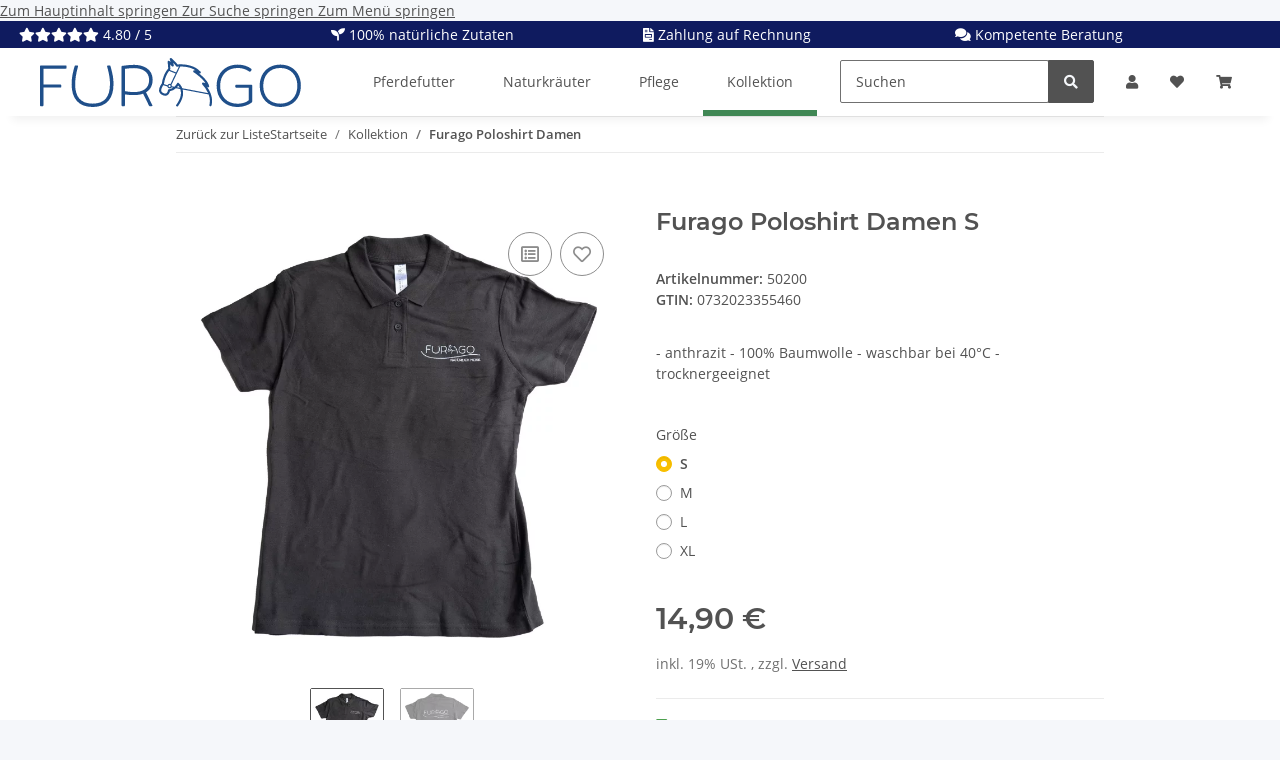

--- FILE ---
content_type: image/svg+xml
request_url: https://www.furago.de/templates/NOVAChild/themes/base/images/paypal.svg
body_size: 3810
content:
<?xml version="1.0" encoding="UTF-8" standalone="no"?>
<svg width="110px" height="64px" viewBox="0 0 110 64" version="1.1" xmlns="http://www.w3.org/2000/svg" xmlns:xlink="http://www.w3.org/1999/xlink">
    <!-- Generator: Sketch 41.2 (35397) - http://www.bohemiancoding.com/sketch -->
    <title>paypal</title>
    <desc>Created with Sketch.</desc>
    <defs></defs>
    <g id="Others" stroke="none" stroke-width="1" fill="none" fill-rule="evenodd">
        <g id="paypal">
            <g transform="translate(10.437500, 21.120000)" id="Shape">
                <path d="M33.8267315,4.87669677 L28.8205421,4.87669677 C28.4779633,4.87669677 28.1866249,5.1223742 28.1331884,5.45620645 L26.1084597,18.1281032 C26.0681994,18.3781162 26.264377,18.6035613 26.5213111,18.6035613 L28.9113109,18.6035613 C29.2538897,18.6035613 29.5452281,18.3578838 29.5986646,18.023329 L30.1447411,14.6055226 C30.1974455,14.2709677 30.4895159,14.0252903 30.8313627,14.0252903 L32.4161558,14.0252903 C35.7138431,14.0252903 37.6170588,12.4500645 38.1140909,9.32851616 C38.3380848,7.96283872 38.123607,6.88980646 37.4757817,6.13832258 C36.7642718,5.31313548 35.5022933,4.87669677 33.8267315,4.87669677 L33.8267315,4.87669677 Z M34.4042843,9.50482579 C34.130514,11.2780387 32.7580026,11.2780387 31.4308757,11.2780387 L30.6754455,11.2780387 L31.2054179,7.96645158 C31.2368941,7.76629677 31.4125756,7.6188903 31.6175373,7.6188903 L31.9637761,7.6188903 C32.8678036,7.6188903 33.7205906,7.6188903 34.1612583,8.12758707 C34.4240484,8.43107098 34.5045691,8.88196128 34.4042843,9.50482579 L34.4042843,9.50482579 Z" fill="#253B80"></path>
                <path d="M48.7911312,9.44774195 L46.3938114,9.44774195 C46.1895817,9.44774195 46.0131682,9.59514842 45.981692,9.79530323 L45.875551,10.4571871 L45.7079217,10.2172903 C45.1889294,9.47375482 44.0316278,9.22518707 42.8765223,9.22518707 C40.2273924,9.22518707 37.9647617,11.2057807 37.524094,13.9841032 C37.2949761,15.3700129 37.6207188,16.6952258 38.4171414,17.6194065 C39.1476835,18.4691613 40.1929881,18.8232258 41.4366664,18.8232258 C43.571196,18.8232258 44.7548498,17.4683871 44.7548498,17.4683871 L44.6479769,18.1259355 C44.6077166,18.3773935 44.8038942,18.6028387 45.0593643,18.6028387 L47.2187821,18.6028387 C47.562093,18.6028387 47.8519674,18.3571613 47.9061358,18.0226065 L49.2017866,9.9232 C49.2427789,9.6739097 49.0473333,9.44774195 48.7911312,9.44774195 L48.7911312,9.44774195 Z M45.4495235,14.053471 C45.2182096,15.4054193 44.1311806,16.3129807 42.7447612,16.3129807 C42.0486234,16.3129807 41.4922989,16.0925935 41.1350799,15.674942 C40.780789,15.2601807 40.6460999,14.6698323 40.7588288,14.0122838 C40.9747705,12.6718968 42.0800997,11.7347097 43.4452909,11.7347097 C44.1260566,11.7347097 44.6794532,11.9579871 45.0439922,12.3792516 C45.4092632,12.8048516 45.5542004,13.3988129 45.4495235,14.053471 L45.4495235,14.053471 Z" fill="#253B80"></path>
                <path d="M61.5587806,9.44774195 L59.1497487,9.44774195 C58.9198989,9.44774195 58.7039571,9.56046451 58.57366,9.74905805 L55.2510845,14.5802323 L53.8427049,9.93765158 C53.7541321,9.64717421 53.4825579,9.44774195 53.1751154,9.44774195 L50.8078078,9.44774195 C50.5201295,9.44774195 50.3202918,9.72521293 50.4117925,9.99256774 L53.0653145,17.6793807 L50.5706378,21.1557162 C50.3744602,21.4295742 50.5721018,21.8060387 50.9110206,21.8060387 L53.3171245,21.8060387 C53.5455104,21.8060387 53.7592562,21.6962065 53.8888213,21.5112258 L61.9013595,10.0944516 C62.0931451,9.82131616 61.8962354,9.44774195 61.5587806,9.44774195 L61.5587806,9.44774195 Z" fill="#253B80"></path>
                <path d="M69.5347187,4.87669677 L64.5277973,4.87669677 C64.1859503,4.87669677 63.8946119,5.1223742 63.8411755,5.45620645 L61.8164468,18.1281032 C61.7761865,18.3781162 61.9723641,18.6035613 62.2278342,18.6035613 L64.7971751,18.6035613 C65.0358094,18.6035613 65.2400391,18.4315871 65.2773714,18.197471 L65.8519962,14.6055226 C65.9047006,14.2709677 66.1967707,14.0252903 66.538618,14.0252903 L68.1226788,14.0252903 C71.421098,14.0252903 73.3235821,12.4500645 73.8213457,9.32851616 C74.0460717,7.96283872 73.8301303,6.88980646 73.1823047,6.13832258 C72.4715268,5.31313548 71.2102802,4.87669677 69.5347187,4.87669677 L69.5347187,4.87669677 Z M70.1122712,9.50482579 C69.839233,11.2780387 68.466722,11.2780387 67.1388627,11.2780387 L66.3841644,11.2780387 L66.9148686,7.96645158 C66.9463454,7.76629677 67.1205629,7.6188903 67.3262564,7.6188903 L67.6724954,7.6188903 C68.5757906,7.6188903 69.4293098,7.6188903 69.8699773,8.12758707 C70.1327676,8.43107098 70.2125559,8.88196128 70.1122712,9.50482579 L70.1122712,9.50482579 Z" fill="#179BD7"></path>
                <path d="M84.4983862,9.44774195 L82.1025302,9.44774195 C81.8968366,9.44774195 81.7218873,9.59514842 81.6911431,9.79530323 L81.5850022,10.4571871 L81.416641,10.2172903 C80.8976484,9.47375482 79.7410788,9.22518707 78.5859731,9.22518707 C75.9368433,9.22518707 73.6749447,11.2057807 73.2342772,13.9841032 C73.0058914,15.3700129 73.3301702,16.6952258 74.1265926,17.6194065 C74.8585988,18.4691613 75.9024394,18.8232258 77.1461174,18.8232258 C79.2806469,18.8232258 80.464301,17.4683871 80.464301,17.4683871 L80.3574282,18.1259355 C80.3171675,18.3773935 80.5133451,18.6028387 80.7702793,18.6028387 L82.9289655,18.6028387 C83.2708122,18.6028387 83.5621503,18.3571613 83.6155867,18.0226065 L84.9119698,9.9232 C84.951498,9.6739097 84.7553203,9.44774195 84.4983862,9.44774195 L84.4983862,9.44774195 Z M81.1567784,14.053471 C80.9269288,15.4054193 79.8384357,16.3129807 78.4520164,16.3129807 C77.7573426,16.3129807 77.1995538,16.0925935 76.842335,15.674942 C76.488044,15.2601807 76.3548186,14.6698323 76.4660837,14.0122838 C76.6834897,12.6718968 77.7873549,11.7347097 79.1525458,11.7347097 C79.8333115,11.7347097 80.3867079,11.9579871 80.7512475,12.3792516 C81.1179822,12.8048516 81.2629193,13.3988129 81.1567784,14.053471 L81.1567784,14.053471 Z" fill="#179BD7"></path>
                <path d="M87.3246618,5.22425807 L85.2699205,18.1281032 C85.2296604,18.3781162 85.4258381,18.6035613 85.6813077,18.6035613 L87.7470293,18.6035613 C88.0903399,18.6035613 88.381678,18.3578838 88.4343825,18.023329 L90.4605753,5.35215484 C90.5008361,5.10214193 90.3046584,4.8759742 90.0491881,4.8759742 L87.7360489,4.8759742 C87.5318192,4.87669677 87.3561379,5.02410323 87.3246618,5.22425807 L87.3246618,5.22425807 Z" fill="#179BD7"></path>
                <path d="M5.31875595,21.0661162 L5.70159511,18.6657032 L4.84880806,18.6461935 L0.776658419,18.6461935 L3.6065938,0.933574195 C3.61537787,0.880103226 3.64392611,0.830245158 3.68565045,0.794838707 C3.7273748,0.759432256 3.78081124,0.739922579 3.8364437,0.739922579 L10.7026604,0.739922579 C12.9821273,0.739922579 14.5552083,1.20815484 15.376519,2.13233548 C15.7615542,2.56588387 16.0067763,3.01894193 16.1253612,3.51752258 C16.2498023,4.04067097 16.2519983,4.66570323 16.1304853,5.4280258 L16.1217012,5.48366452 L16.1217012,5.97212903 L16.5067364,6.18745807 C16.8310151,6.35726452 17.0886812,6.55163872 17.2863228,6.77419354 C17.6157256,7.14487744 17.8287393,7.616 17.918776,8.17455482 C18.0117408,8.74900646 17.9809966,9.43256774 17.8287393,10.2064516 C17.6530579,11.096671 17.3690395,11.872 16.9854683,12.5064258 C16.6326414,13.0909935 16.1831897,13.5758452 15.6495573,13.9515871 C15.1400811,14.308542 14.5347121,14.5795097 13.8502865,14.752929 C13.187089,14.923458 12.4309267,15.0094452 11.6015639,15.0094452 L11.0671994,15.0094452 C10.6850923,15.0094452 10.3139652,15.1452903 10.0226268,15.3888 C9.73055639,15.6373677 9.53730682,15.9769807 9.47801429,16.3483871 L9.43775398,16.5644387 L8.7613804,20.7951484 L8.73063612,20.9505032 C8.7225841,20.9996387 8.70867594,21.0242065 8.68817978,21.0408258 C8.66987964,21.056 8.64352741,21.0661162 8.61790719,21.0661162 L5.31875595,21.0661162 L5.31875595,21.0661162 Z" fill="#253B80"></path>
                <path d="M16.8712754,5.5400258 L16.8712754,5.5400258 C16.8507792,5.66936774 16.827355,5.8016 16.8010028,5.93744516 C15.8955114,10.5265548 12.7976617,12.1118968 8.84116903,12.1118968 L6.8266884,12.1118968 C6.34283241,12.1118968 5.93510504,12.4587355 5.85970842,12.929858 L5.85970842,12.929858 L4.82831189,19.3868387 L4.53624148,21.2171355 C4.48719708,21.5264 4.72875907,21.8053162 5.04498569,21.8053162 L8.61790719,21.8053162 C9.04100673,21.8053162 9.40042169,21.5018323 9.46703424,21.0899613 L9.5021705,20.9107613 L10.1748841,16.696671 L10.2180724,16.4654452 C10.283953,16.052129 10.6441,15.7486452 11.0671994,15.7486452 L11.6015639,15.7486452 C15.0632205,15.7486452 17.7731069,14.3612903 18.5651374,10.3466323 C18.8960041,8.66952256 18.7247147,7.26916128 17.8492355,6.28428387 C17.5842493,5.98730323 17.2555786,5.74090323 16.8712754,5.5400258 L16.8712754,5.5400258 Z" fill="#179BD7"></path>
                <path d="M15.9240596,5.1671742 C15.7857104,5.12743226 15.6429693,5.09130323 15.496568,5.0587871 C15.3494349,5.02699355 15.1986416,4.9988129 15.0434563,4.97424516 C14.5003078,4.88753548 13.9051869,4.84634838 13.2676096,4.84634838 L7.88590113,4.84634838 C7.75340804,4.84634838 7.62750303,4.8759742 7.5147741,4.92944516 C7.26662406,5.0472258 7.08215852,5.2791742 7.03750616,5.56314838 L5.89264869,12.7210323 L5.85970842,12.929858 C5.93510504,12.4587355 6.34283241,12.1118968 6.8266884,12.1118968 L8.84116903,12.1118968 C12.7976617,12.1118968 15.8955114,10.5258323 16.8010028,5.93744516 C16.828087,5.8016 16.8507792,5.66936774 16.8712754,5.5400258 C16.6421575,5.42007742 16.3940075,5.31747097 16.1268252,5.23003871 C16.0609447,5.20836129 15.9928681,5.18740645 15.9240596,5.1671742 L15.9240596,5.1671742 Z" fill="#222D65"></path>
                <path d="M7.03750616,5.56314838 C7.08215852,5.2791742 7.26662406,5.0472258 7.5147741,4.93016774 C7.62823504,4.87669677 7.75340804,4.84707097 7.88590113,4.84707097 L13.2676096,4.84707097 C13.9051869,4.84707097 14.5003078,4.88825807 15.0434563,4.97496774 C15.1986416,4.99953548 15.3494349,5.02771613 15.496568,5.05950968 C15.6429693,5.0920258 15.7857104,5.12815484 15.9240596,5.16789677 C15.9928681,5.18812903 16.0609447,5.20908387 16.1275572,5.23003871 C16.3947395,5.31747097 16.6428895,5.4208 16.8720074,5.5400258 C17.1413857,3.84412903 16.8698114,2.68944516 15.9408957,1.64387097 C14.9168193,0.4928 13.068504,0 10.7033924,0 L3.83717571,0 C3.35405171,0 2.94193231,0.34683871 2.86726769,0.818683872 L0.00732006046,18.7133935 C-0.0490444053,19.067458 0.227653881,19.3868387 0.589264869,19.3868387 L4.82831189,19.3868387 L5.89264869,12.7210323 L7.03750616,5.56314838 L7.03750616,5.56314838 Z" fill="#253B80"></path>
            </g>
        </g>
    </g>
</svg>

--- FILE ---
content_type: image/svg+xml
request_url: https://www.furago.de/bilder/intern/shoplogo/furago_logo_webshop.svg
body_size: 2152
content:
<svg xmlns="http://www.w3.org/2000/svg" viewBox="0 0 953.22 178.88"><defs><style>.a{fill:#1f4f8a;}.b,.c{fill:none;}.b{stroke:#1f4f8a;stroke-miterlimit:10;}</style></defs><path class="a" d="M111.27,51.71h-81v57.86H92.05a3.4,3.4,0,0,1,3.48,3.69v4.09A3.39,3.39,0,0,1,92.05,121H30.3v64.41a3.44,3.44,0,0,1-3.68,3.68H21.51a3.45,3.45,0,0,1-3.69-3.68V43.73a3.44,3.44,0,0,1,3.69-3.68h89.76A3.43,3.43,0,0,1,115,43.73V48A3.43,3.43,0,0,1,111.27,51.71Z" transform="translate(-17.82 -12.89)"/><path class="a" d="M275.47,43.12c8.59,29.44,10.84,46.62,10.84,66.66,0,50.51-25.36,82-75.86,82-50.92,0-77.09-29.86-77.09-82.82,0-20.44,2.86-37.62,10.84-65.84a3.69,3.69,0,0,1,3.88-3.07c5.73,0,8.8,0,8.8,2.66a13.09,13.09,0,0,1-.62,3.07c-6.95,24.13-10,47.23-10,63.39,0,45.6,19.84,70.34,64.21,70.34,44,0,63-26,63-71,0-18-2.46-35.37-10-63.18a20.8,20.8,0,0,1-.62-2.45c0-2.05,1.85-2.66,8.8-2.87A3.69,3.69,0,0,1,275.47,43.12Z" transform="translate(-17.82 -12.89)"/><path class="a" d="M428.63,186.46c0,1.43-1.22,2.25-3.27,2.45-1.43.21-5.11.21-5.31.21a4.29,4.29,0,0,1-4.09-2.46l-21.27-43.55c-10.63,4.09-22.9,5.11-34.15,5.32-11.44,0-18.19-.62-32.3-2.66v39.67a3.44,3.44,0,0,1-3.68,3.68h-5.11a3.45,3.45,0,0,1-3.69-3.68V45.37a3.56,3.56,0,0,1,3.48-3.89c13.7-1.83,27.81-3.68,41.71-3.68,35,0,68.5,15.34,68.5,54.6-.2,18.61-7.15,35.78-24.12,45.6L428,184.62A9.51,9.51,0,0,1,428.63,186.46ZM362,137.18c28.42,0,54.59-11.25,54.59-44,0-31.08-26.79-43.35-55-43.35-10.64,0-19.22.82-33.33,2.66v81.38C342.55,136.36,350.93,137.18,362,137.18Z" transform="translate(-17.82 -12.89)"/><path class="a" d="M790.89,175.82c-12.68,9.41-31.08,16-51.73,16-45.4,0-76.07-31.49-76.07-77.3,0-46.21,31.49-77.49,77.5-77.49,20,0,37.62,6.13,48.87,15.33A3.49,3.49,0,0,1,791.09,55c0,1.84-3.48,8-6.13,8a5.41,5.41,0,0,1-3.27-1.22,73.38,73.38,0,0,0-41.1-12.47c-39.06,0-64.62,25.55-64.62,65.43,0,39.05,24.95,65,63.19,65,17.38,0,34.55-5.31,41.71-13.5v-45h-45.6a3.43,3.43,0,0,1-3.68-3.68v-3.68a3.38,3.38,0,0,1,3.68-3.48h54.19a3.38,3.38,0,0,1,3.68,3.48v57.46A5.42,5.42,0,0,1,790.89,175.82Z" transform="translate(-17.82 -12.89)"/><path class="a" d="M896,37c44.78,0,75,31.49,75,77.49s-30.26,77.3-75.25,77.3c-45.18,0-75.24-32.52-75.24-77.3C820.55,68.48,851,37,896,37Zm-.21,142.52c38.45,0,62.37-26.59,62.37-65,0-39.26-24.74-65.22-62.16-65.22-38.44,0-62.57,26.78-62.57,65.22C833.43,154,858,179.51,895.79,179.51Z" transform="translate(-17.82 -12.89)"/><path class="b" d="M490.77,115.13" transform="translate(-17.82 -12.89)"/><path class="c" d="M518.19,119.54l10,1.88a35.51,35.51,0,0,0-5.23-7.85A55,55,0,0,1,518.19,119.54Z" transform="translate(-17.82 -12.89)"/><path class="c" d="M499.61,115.44a5,5,0,0,1-.06.56l9.12,1.73a44.48,44.48,0,0,0,9.8-12.06,3.94,3.94,0,0,1,5.78-1.54c.45.3,8.51,6,13.24,19.06l94.42,17.9a118.65,118.65,0,0,0-21.07-31.8,4,4,0,0,1,3.11-6.72,28.54,28.54,0,0,1,8.54,2c-13.29-20.32-42.91-39.43-43.27-39.66a4,4,0,0,1,1.11-7.15,19.45,19.45,0,0,1,4.8-.62C566.69,45.67,543.68,43.89,530.22,44l-32,66.82A8.33,8.33,0,0,1,499.61,115.44Z" transform="translate(-17.82 -12.89)"/><ellipse class="c" cx="473.54" cy="102.55" rx="3.86" ry="3.93"/><path class="c" d="M491.36,107.13a8,8,0,0,1,3.38.75L513.09,69.6,489.38,60c-15.47,19.88-18.61,47.55-18.64,47.85a2.1,2.1,0,0,1-.06.24l13,4.38A8.23,8.23,0,0,1,491.36,107.13Z" transform="translate(-17.82 -12.89)"/><path class="c" d="M525.31,44.09c-3.87.17-6.23.45-6.34.46a4,4,0,0,1-3.77-1.69,99,99,0,0,0-10.7-12.33c3.32,11.31,1.95,12-.24,13.08A4.1,4.1,0,0,1,498.89,42a41.2,41.2,0,0,0-5.72-5.51c.79,8,1.07,15.72,1.09,16.18a3.94,3.94,0,0,1-1.08,2.85c-.29.31-.54.64-.82,1L515,65.64Z" transform="translate(-17.82 -12.89)"/><path class="c" d="M491.36,123.76a8.28,8.28,0,0,1-8.1-6.85l-14.88-5c-3.44,4.87-8.79,14.24-7.51,21.11a9.34,9.34,0,0,0,5,6.56c5.58,3.22,10,4,13.1,2.46,4.35-2.21,6-9.09,6.25-11.54a3.94,3.94,0,0,1,3.43-3.52,36.51,36.51,0,0,0,15.31-5.67l-5.83-1.11A8.2,8.2,0,0,1,491.36,123.76Z" transform="translate(-17.82 -12.89)"/><path class="a" d="M627.37,117.05a16.72,16.72,0,0,1,1.59,1.73,4,4,0,0,0,7-3.25c-4-18-24.49-36.44-38.66-47.4.94.44,1.72.85,2.27,1.17a4,4,0,0,0,5-6c-26.19-30-73-27.83-84.23-26.83-7.27-9.64-21.23-22-21.86-22.58a4,4,0,0,0-6.35,4.27c.68,2,1.93,5.8,3.14,9.74-2.24-1.83-4.16-3.32-4.93-3.9A4,4,0,0,0,484,27.85c1.41,7.53,2,19.2,2.25,23.45C468.45,71.16,463.83,99.7,463,105.84c-2.74,3.64-12.07,17.1-9.92,28.62a17.28,17.28,0,0,0,8.81,12c8.06,4.64,15,5.52,20.67,2.62,6.41-3.29,9-10.55,9.94-14.7a45.49,45.49,0,0,0,21.86-11.07l15.82,3a50.15,50.15,0,0,1,2.57,12.55c1.62,20.56-16.17,43.67-16.35,43.91a4,4,0,1,0,6.24,4.85c.81-1,19.85-25.8,18-49.38a59.62,59.62,0,0,0-1.73-10.28l95,18c4.28,11.48,6.46,24.65,3,38a3.95,3.95,0,1,0,7.64,2C651.73,158.2,638.06,132.14,627.37,117.05Zm-134.2-80.6A41.2,41.2,0,0,1,498.89,42a4.1,4.1,0,0,0,5.37,1.65c2.19-1.09,3.56-1.77.24-13.08a99,99,0,0,1,10.7,12.33A4,4,0,0,0,519,44.55c.11,0,2.47-.29,6.34-.46L515,65.64l-22.62-9.21c.28-.31.53-.64.82-1a3.94,3.94,0,0,0,1.08-2.85C494.24,52.17,494,44.44,493.17,36.45Zm-22.43,71.36c0-.3,3.17-28,18.64-47.85l23.71,9.64-18.35,38.28a8,8,0,0,0-3.38-.75,8.23,8.23,0,0,0-7.66,5.3l-13-4.38A2.1,2.1,0,0,0,470.74,107.81Zm24.48,7.63a3.86,3.86,0,1,1-3.86-3.93A3.9,3.9,0,0,1,495.22,115.44ZM488.63,127a3.94,3.94,0,0,0-3.43,3.52c-.26,2.45-1.9,9.33-6.25,11.54-3.11,1.58-7.52.76-13.1-2.46a9.34,9.34,0,0,1-5-6.56c-1.28-6.87,4.07-16.24,7.51-21.11l14.88,5a8.2,8.2,0,0,0,14.85,3.28l5.83,1.11A36.51,36.51,0,0,1,488.63,127Zm29.56-7.43a55,55,0,0,0,4.73-6,35.51,35.51,0,0,1,5.23,7.85Zm19.3,3.65c-4.73-13.09-12.79-18.76-13.24-19.06a3.94,3.94,0,0,0-5.78,1.54,44.48,44.48,0,0,1-9.8,12.06L499.55,116a5,5,0,0,0,.06-.56,8.33,8.33,0,0,0-1.41-4.64l32-66.82c13.46-.09,36.47,1.69,54.91,13.16a19.45,19.45,0,0,0-4.8.62,4,4,0,0,0-1.11,7.15c.36.23,30,19.34,43.27,39.66a28.54,28.54,0,0,0-8.54-2,4,4,0,0,0-3.11,6.72,118.65,118.65,0,0,1,21.07,31.8Z" transform="translate(-17.82 -12.89)"/></svg>

--- FILE ---
content_type: application/javascript
request_url: https://www.furago.de/templates/NOVAChild/js/userreview.js
body_size: 113
content:
$(document).ready(function() {
    $('button#submitUserReview').on('click', function(e) {

      	e.preventDefault();

        $("#form-submit-rating").submit(); // Submit the form
        $("#form-submit-rating").html("<h3>Vielen Dank!</h3>Deine Bewertung wurde erfolgreich gesendet. Sobald diese von einem Admin freigeschaltet wurde, erscheint sie hier auf der Artikelseite.");

    	// var reviewData = $("#form-submit-rating").serialize();
        // var target = $("#form-submit-rating").attr('action');
    	// // console.log(target + reviewData);

        // var action = $.ajax({
        //     url: target,
        //     type: 'POST',
        //     data: reviewData,
        //     beforeSend:function() {
        //         console.log(reviewData);
        //         $("#form-submit-rating").html("Lade...");
        //     },
        //     success:function(result) {
        //         console.log(result);
        //         $("#form-submit-rating").html("<h3>Vielen Dank!</h3>Deine Bewertung wurde erfolgreich gesendet. Sobald diese von einem Admin freigeschaltet wurde, erscheint sie hier auf der Artikelseite.");
        //     }
        // });
        // console.log(action);

        return false;

    });
});

--- FILE ---
content_type: image/svg+xml
request_url: https://www.furago.de/templates/NOVAChild/themes/base/images/mastercard.svg
body_size: 3475
content:
<?xml version="1.0" encoding="UTF-8" standalone="no"?>
<svg width="110px" height="64px" viewBox="0 0 110 64" version="1.1" xmlns="http://www.w3.org/2000/svg" xmlns:xlink="http://www.w3.org/1999/xlink">
    <!-- Generator: Sketch 41.2 (35397) - http://www.bohemiancoding.com/sketch -->
    <title>mastercard</title>
    <desc>Created with Sketch.</desc>
    <defs></defs>
    <g id="Creditcards" stroke="none" stroke-width="1" fill="none" fill-rule="evenodd">
        <g id="mastercard">
            <g transform="translate(23.000000, 7.000000)" id="Group">
                <g>
                    <path d="M62.5433162,48.9831522 L62.5433162,49.1108696 L62.6609231,49.1108696 C62.6888205,49.1108696 62.7107009,49.1054348 62.7265641,49.0951087 C62.7424274,49.0847826 62.7506325,49.0684783 62.7506325,49.0461957 C62.7506325,49.025 62.7424274,49.0092391 62.7265641,48.998913 C62.7107009,48.988587 62.6888205,48.9831522 62.6609231,48.9831522 L62.5433162,48.9831522 Z M62.6631111,48.8934783 C62.7249231,48.8934783 62.7725128,48.9070652 62.8058803,48.9342391 C62.8397949,48.9619565 62.8567521,48.998913 62.8567521,49.0461957 C62.8567521,49.0858696 62.8425299,49.1190217 62.8162735,49.1445652 C62.7894701,49.1701087 62.7517265,49.1858696 62.7024957,49.1918478 L62.8605812,49.3728261 L62.7364103,49.3728261 L62.590359,49.1929348 L62.5433162,49.1929348 L62.5433162,49.3728261 L62.4393846,49.3728261 L62.4393846,48.8934783 L62.6631111,48.8934783 L62.6631111,48.8934783 Z M62.6324786,49.5375 C62.6882735,49.5375 62.7407863,49.5266304 62.7883761,49.5059783 C62.8376068,49.4847826 62.8791795,49.4559783 62.9163761,49.4195652 C62.9530256,49.3836957 62.9814701,49.3407609 63.0017094,49.2918478 C63.0230427,49.2429348 63.0334359,49.1907609 63.0334359,49.1347826 C63.0334359,49.0793478 63.0230427,49.0271739 63.0017094,48.9782609 C62.9814701,48.9293478 62.9530256,48.886413 62.9163761,48.85 C62.8791795,48.8141304 62.8376068,48.7853261 62.7883761,48.7646739 C62.7407863,48.7440217 62.6882735,48.7336957 62.6324786,48.7336957 C62.5755897,48.7336957 62.5219829,48.7440217 62.4722051,48.7646739 C62.4229744,48.7853261 62.3792137,48.8141304 62.3425641,48.85 C62.3070085,48.886413 62.2780171,48.9293478 62.2566838,48.9782609 C62.2364444,49.0271739 62.2260513,49.0793478 62.2260513,49.1347826 C62.2260513,49.1907609 62.2364444,49.2429348 62.2566838,49.2918478 C62.2780171,49.3407609 62.3070085,49.3836957 62.3425641,49.4195652 C62.3792137,49.4559783 62.4229744,49.4847826 62.4722051,49.5059783 C62.5219829,49.5266304 62.5755897,49.5375 62.6324786,49.5375 Z M62.6324786,48.6184783 C62.7046838,48.6184783 62.7741538,48.6320652 62.8381538,48.6592391 C62.9021538,48.6858696 62.9579487,48.7228261 63.0060855,48.7701087 C63.0542222,48.8168478 63.0919658,48.8717391 63.1198632,48.9342391 C63.1466667,48.9972826 63.1608889,49.0641304 63.1608889,49.1347826 C63.1608889,49.2059783 63.1466667,49.2722826 63.1198632,49.3347826 C63.0919658,49.3972826 63.0542222,49.4521739 63.0060855,49.498913 C62.9579487,49.5456522 62.9021538,49.5826087 62.8381538,49.6103261 C62.7741538,49.6375 62.7046838,49.651087 62.6324786,49.651087 C62.5575385,49.651087 62.4875214,49.6375 62.4229744,49.6103261 C62.3578803,49.5826087 62.3015385,49.5456522 62.2539487,49.498913 C62.205812,49.4521739 62.1691624,49.3972826 62.141265,49.3347826 C62.1139145,49.2722826 62.0996923,49.2059783 62.0996923,49.1347826 C62.0996923,49.0641304 62.1139145,48.9972826 62.141265,48.9342391 C62.1691624,48.8717391 62.205812,48.8168478 62.2539487,48.7701087 C62.3015385,48.7228261 62.3578803,48.6858696 62.4229744,48.6592391 C62.4875214,48.6320652 62.5575385,48.6184783 62.6324786,48.6184783 Z M13.8524444,46.773913 C13.8524444,45.861413 14.4541538,45.111413 15.4387692,45.111413 C16.3796239,45.111413 17.0136068,45.8288043 17.0136068,46.773913 C17.0136068,47.7195652 16.3796239,48.4369565 15.4387692,48.4369565 C14.4541538,48.4369565 13.8524444,47.6869565 13.8524444,46.773913 Z M18.0857436,46.773913 L18.0857436,44.1766304 L16.9479658,44.1766304 L16.9479658,44.8070652 C16.5874872,44.3396739 16.0404786,44.0461957 15.296547,44.0461957 C13.8305641,44.0461957 12.6823932,45.1875 12.6823932,46.773913 C12.6823932,48.3608696 13.8305641,49.5021739 15.296547,49.5021739 C16.0404786,49.5021739 16.5874872,49.2086957 16.9479658,48.7413043 L16.9479658,49.3717391 L18.0857436,49.3717391 L18.0857436,46.773913 L18.0857436,46.773913 Z M56.5027009,46.773913 C56.5027009,45.861413 57.1044103,45.111413 58.0890256,45.111413 C59.0293333,45.111413 59.6638632,45.8288043 59.6638632,46.773913 C59.6638632,47.7195652 59.0293333,48.4369565 58.0890256,48.4369565 C57.1044103,48.4369565 56.5027009,47.6869565 56.5027009,46.773913 Z M60.736,46.773913 L60.736,42.0902174 L59.5982222,42.0902174 L59.5982222,44.8070652 C59.2371966,44.3396739 58.690188,44.0461957 57.9468034,44.0461957 C56.4808205,44.0461957 55.3321026,45.1875 55.3321026,46.773913 C55.3321026,48.3608696 56.4808205,49.5021739 57.9468034,49.5021739 C58.690188,49.5021739 59.2371966,49.2086957 59.5982222,48.7413043 L59.5982222,49.3717391 L60.736,49.3717391 L60.736,46.773913 L60.736,46.773913 Z M32.1969231,45.0570652 C32.9299145,45.0570652 33.3997949,45.513587 33.5201368,46.3179348 L30.8075214,46.3179348 C30.9278632,45.5679348 31.3873504,45.0570652 32.1969231,45.0570652 Z M32.2188034,44.0461957 C30.6871795,44.0461957 29.6150427,45.1548913 29.6150427,46.773913 C29.6150427,48.426087 30.7309402,49.5021739 32.2953846,49.5021739 C33.0830769,49.5021739 33.8045812,49.3059783 34.4391111,48.773913 L33.8811624,47.9369565 C33.4435556,48.2847826 32.8861538,48.4804348 32.3610256,48.4804348 C31.6280342,48.4804348 30.9606838,48.1434783 30.7965812,47.2086957 L34.6797949,47.2086957 C34.690735,47.0673913 34.7016752,46.926087 34.7016752,46.773913 C34.690735,45.1548913 33.6842393,44.0461957 32.2188034,44.0461957 L32.2188034,44.0461957 Z M45.9465299,46.773913 C45.9465299,45.861413 46.5482393,45.111413 47.5328547,45.111413 C48.4737094,45.111413 49.1082393,45.8288043 49.1082393,46.773913 C49.1082393,47.7195652 48.4737094,48.4369565 47.5328547,48.4369565 C46.5482393,48.4369565 45.9465299,47.6869565 45.9465299,46.773913 Z M50.1803761,46.773913 L50.1803761,44.1766304 L49.0425983,44.1766304 L49.0425983,44.8070652 C48.6815726,44.3396739 48.1345641,44.0461957 47.3906325,44.0461957 C45.9246496,44.0461957 44.7764786,45.1875 44.7764786,46.773913 C44.7764786,48.3608696 45.9246496,49.5021739 47.3906325,49.5021739 C48.1345641,49.5021739 48.6815726,49.2086957 49.0425983,48.7413043 L49.0425983,49.3717391 L50.1803761,49.3717391 L50.1803761,46.773913 L50.1803761,46.773913 Z M39.5257436,46.773913 C39.5257436,48.35 40.6307009,49.5021739 42.3149402,49.5021739 C43.1026325,49.5021739 43.6277607,49.3282609 44.1966496,48.8826087 L43.649641,47.9695652 C43.2229744,48.273913 42.7744274,48.4369565 42.2821197,48.4369565 C41.3740855,48.426087 40.7072821,47.773913 40.7072821,46.773913 C40.7072821,45.7744565 41.3740855,45.1222826 42.2821197,45.111413 C42.7744274,45.111413 43.2229744,45.2744565 43.649641,45.5788043 L44.1966496,44.6657609 C43.6277607,44.2201087 43.1026325,44.0461957 42.3149402,44.0461957 C40.6307009,44.0461957 39.5257436,45.1983696 39.5257436,46.773913 L39.5257436,46.773913 Z M54.1839316,44.0461957 C53.5275214,44.0461957 53.1008547,44.3505435 52.8054701,44.8070652 L52.8054701,44.1766304 L51.6786325,44.1766304 L51.6786325,49.3717391 L52.8164103,49.3717391 L52.8164103,46.4592391 C52.8164103,45.6005435 53.1883761,45.1222826 53.9323077,45.1222826 C54.1620513,45.1222826 54.402735,45.1548913 54.6434188,45.2527174 L54.9935043,44.1875 C54.7413333,44.0896739 54.4131282,44.0461957 54.1839316,44.0461957 L54.1839316,44.0461957 Z M23.7084444,44.5896739 C23.1614359,44.2309783 22.4065641,44.0461957 21.5751111,44.0461957 C20.2518974,44.0461957 19.3985641,44.6766304 19.3985641,45.7092391 C19.3985641,46.5565217 20.033094,47.0782609 21.2031453,47.2413043 L21.7392137,47.3173913 C22.3628034,47.4043478 22.658188,47.5673913 22.658188,47.8608696 C22.658188,48.2630435 22.2424615,48.4913043 21.4657094,48.4913043 C20.6785641,48.4913043 20.1096752,48.2413043 19.7267692,47.9478261 L19.1907009,48.8282609 C19.8142906,49.2842391 20.6019829,49.5021739 21.4547692,49.5021739 C22.9645128,49.5021739 23.8397265,48.7956522 23.8397265,47.8065217 C23.8397265,46.8934783 23.1504957,46.4157609 22.0127179,46.2527174 L21.4766496,46.1766304 C20.9843419,46.111413 20.5910427,46.013587 20.5910427,45.6657609 C20.5910427,45.2853261 20.9624615,45.0570652 21.5860513,45.0570652 C22.2534017,45.0570652 22.8988718,45.3070652 23.2161368,45.5027174 L23.7084444,44.5896739 L23.7084444,44.5896739 Z M38.3770256,44.0461957 C37.7206154,44.0461957 37.2939487,44.3505435 36.9991111,44.8070652 L36.9991111,44.1766304 L35.8722735,44.1766304 L35.8722735,49.3717391 L37.0095043,49.3717391 L37.0095043,46.4592391 C37.0095043,45.6005435 37.3814701,45.1222826 38.1254017,45.1222826 C38.3551453,45.1222826 38.5958291,45.1548913 38.8365128,45.2527174 L39.1865983,44.1875 C38.9349744,44.0896739 38.6067692,44.0461957 38.3770256,44.0461957 L38.3770256,44.0461957 Z M28.674735,44.1766304 L26.814906,44.1766304 L26.814906,42.601087 L25.666188,42.601087 L25.666188,44.1766304 L24.6055385,44.1766304 L24.6055385,45.2092391 L25.666188,45.2092391 L25.666188,47.5782609 C25.666188,48.7847826 26.1366154,49.5021739 27.4822564,49.5021739 C27.9745641,49.5021739 28.543453,49.3494565 28.9039316,49.1 L28.5762735,48.1326087 C28.2371282,48.3282609 27.8651624,48.426087 27.5697778,48.426087 C27.0008889,48.426087 26.814906,48.0782609 26.814906,47.5565217 L26.814906,45.2092391 L28.674735,45.2092391 L28.674735,44.1766304 L28.674735,44.1766304 Z M11.6758974,49.3717391 L11.6758974,46.111413 C11.6758974,44.8831522 10.8882051,44.0570652 9.6191453,44.0461957 C8.95234188,44.0353261 8.26311111,44.2418478 7.78174359,44.9701087 C7.42071795,44.3940217 6.85182906,44.0461957 6.05319658,44.0461957 C5.49524786,44.0461957 4.94878632,44.2092391 4.52211966,44.8179348 L4.52211966,44.1766304 L3.38434188,44.1766304 L3.38434188,49.3717391 L4.53305983,49.3717391 L4.53305983,46.4918478 C4.53305983,45.5896739 5.03630769,45.111413 5.81251282,45.111413 C6.56738462,45.111413 6.9502906,45.6005435 6.9502906,46.4809783 L6.9502906,49.3717391 L8.09900855,49.3717391 L8.09900855,46.4918478 C8.09900855,45.5896739 8.62413675,45.111413 9.37846154,45.111413 C10.1552137,45.111413 10.5271795,45.6005435 10.5271795,46.4809783 L10.5271795,49.3717391 L11.6758974,49.3717391 L11.6758974,49.3717391 Z" id="Shape" fill="#363639"></path>
                    <rect id="Rectangle-path" fill="#F47D20" x="23.3304615" y="4.58586957" width="17.2307692" height="30.7646739"></rect>
                    <path d="M24.4244786,19.9679348 C24.4244786,13.7271739 27.3657436,8.16847826 31.9458462,4.58586957 C28.5959658,1.96630435 24.3697778,0.402717391 19.776,0.402717391 C8.90092308,0.402717391 0.0853333333,9.1625 0.0853333333,19.9679348 C0.0853333333,30.773913 8.90092308,39.5331522 19.776,39.5331522 C24.3697778,39.5331522 28.5959658,37.9701087 31.9458462,35.3505435 C27.3657436,31.7679348 24.4244786,26.2092391 24.4244786,19.9679348 L24.4244786,19.9679348 Z" id="Shape" fill="#DE1F31"></path>
                    <path d="M63.1915214,32.0918478 L63.1915214,31.3326087 L62.9924103,31.3326087 L62.7626667,31.8548913 L62.5323761,31.3326087 L62.333265,31.3326087 L62.333265,32.0918478 L62.4743932,32.0918478 L62.4743932,31.5190217 L62.6893675,32.0130435 L62.8354188,32.0130435 L63.0509402,31.5179348 L63.0509402,32.0918478 L63.1915214,32.0918478 L63.1915214,32.0918478 Z M61.9279316,32.0918478 L61.9279316,31.4619565 L62.1833846,31.4619565 L62.1833846,31.3336957 L61.5324444,31.3336957 L61.5324444,31.4619565 L61.7878974,31.4619565 L61.7878974,32.0918478 L61.9279316,32.0918478 Z M63.806359,19.9679348 C63.806359,30.773913 54.9907692,39.5331522 44.1156923,39.5331522 C39.5219145,39.5331522 35.2951795,37.9701087 31.9458462,35.3505435 C36.5259487,31.7679348 39.4672137,26.2092391 39.4672137,19.9679348 C39.4672137,13.7271739 36.5259487,8.16847826 31.9458462,4.58586957 C35.2951795,1.96630435 39.5219145,0.402717391 44.1156923,0.402717391 C54.9907692,0.402717391 63.806359,9.1625 63.806359,19.9679348 L63.806359,19.9679348 Z" id="Shape" fill="#F3A837"></path>
                </g>
            </g>
        </g>
    </g>
</svg>

--- FILE ---
content_type: application/javascript
request_url: https://www.furago.de/templates/NOVAChild/js/custom.js?v=1.0
body_size: 116
content:
/*
 * Platz für eigenes Javascript
 * Die hier gemachten Änderungen überschreiben ggfs. andere Funktionen, da diese Datei als letzte geladen wird.
 */
$("#header-top-bar").removeClass("d-none").addClass("d-sm-flex d-md-flex");
$(".furago-atf-shop-items .product-wrapper").removeClass("mb-4 col-md-4").addClass("col-md-3");

// remove ribbons and quick actions
$(".furago-atf-shop-items .ribbon").remove();
$(".furago-atf-shop-items .productbox-quick-actions").remove();

$.fn.shuffleChildren = function() {
    $.each(this.get(), function(index, el) {
        var $el = $(el);
        var $find = $el.children();

        $find.sort(function() {
            return 0.5 - Math.random();
        });

        $el.empty();
        $find.appendTo($el);
    });
};

$(window).on("load", function () {
    if ( $( ".furago-atf-shop-items" ).length ) {
        $( ".furago-atf-shop-items" ).shuffleChildren();
    }
});


--- FILE ---
content_type: image/svg+xml
request_url: https://www.furago.de/templates/NOVAChild/themes/base/images/visa.svg
body_size: 908
content:
<?xml version="1.0" encoding="UTF-8" standalone="no"?>
<svg width="110px" height="64px" viewBox="0 0 110 64" version="1.1" xmlns="http://www.w3.org/2000/svg" xmlns:xlink="http://www.w3.org/1999/xlink">
    <!-- Generator: Sketch 41.2 (35397) - http://www.bohemiancoding.com/sketch -->
    <title>visa</title>
    <desc>Created with Sketch.</desc>
    <defs>
        <linearGradient x1="-1.64477485e-15%" y1="50.0001434%" x2="100%" y2="50.0001434%" id="linearGradient-1">
            <stop stop-color="#231E5D" offset="0%"></stop>
            <stop stop-color="#074EA2" offset="100%"></stop>
        </linearGradient>
    </defs>
    <g id="Creditcards" stroke="none" stroke-width="1" fill="none" fill-rule="evenodd">
        <g id="visa" fill="url(#linearGradient-1)">
            <g transform="translate(5.000000, 16.000000)" id="Shape">
                <g>
                    <path d="M50.0085602,0.695828571 L43.2597963,32.5026429 L35.0975,32.5026429 L41.8486019,0.695828571 L50.0085602,0.695828571 L50.0085602,0.695828571 Z M84.3448194,21.2331429 L88.6410602,9.29044286 L91.1141574,21.2331429 L84.3448194,21.2331429 L84.3448194,21.2331429 Z M93.4516528,32.5026429 L101,32.5026429 L94.4111528,0.695828571 L87.4454259,0.695828571 C85.8785231,0.695828571 84.5575741,1.6137 83.971213,3.02845714 L71.7254306,32.5026429 L80.2931296,32.5026429 L81.9956343,27.7511143 L92.4655,27.7511143 L93.4516528,32.5026429 Z M72.149537,22.1175429 C72.1860093,13.7237571 60.6360046,13.2598714 60.715963,9.50965714 C60.7407454,8.36927143 61.8185463,7.15675714 64.1775509,6.84608571 C65.3451296,6.6924 68.5701157,6.57312857 72.2234167,8.26838571 L73.6575231,1.5246 C71.6922315,0.8052 69.1667639,0.114085714 66.0217361,0.114085714 C57.9557639,0.114085714 52.2773194,4.43802857 52.231963,10.6278857 C52.1781898,15.2087571 56.2841204,17.7615429 59.377713,19.2847286 C62.5559398,20.8432714 63.6220509,21.8436429 63.6103611,23.2371857 C63.5865139,25.3722857 61.0741389,26.3132571 58.7254213,26.3505 C54.6222963,26.4146143 52.2408472,25.2322714 50.3433565,24.3408 L48.8657639,31.3108714 C50.7707361,32.1929143 54.2907731,32.9622857 57.9412685,33 C66.5155139,33 72.1228843,28.7316857 72.149537,22.1175429 L72.149537,22.1175429 Z M38.3463333,0.695828571 L25.12375,32.5026429 L16.4971343,32.5026429 L9.98964815,7.11857143 C9.59453241,5.55578571 9.25225463,4.98205714 8.05100926,4.32488571 C6.08899074,3.2505 2.84950926,2.24352857 0,1.61841429 L0.192180556,0.695828571 L14.0796806,0.695828571 C15.8490509,0.695828571 17.4412037,1.88241429 17.8433333,3.93831429 L21.2801389,22.3447714 L29.7739583,0.695828571 L38.3463333,0.695828571 L38.3463333,0.695828571 Z"></path>
                </g>
            </g>
        </g>
    </g>
</svg>

--- FILE ---
content_type: image/svg+xml
request_url: https://www.furago.de/templates/NOVAChild/themes/base/images/vorkasse.svg
body_size: 2852
content:
<?xml version="1.0" encoding="utf-8"?>
<!-- Generator: Adobe Illustrator 24.3.0, SVG Export Plug-In . SVG Version: 6.00 Build 0)  -->
<svg version="1.1" id="Ebene_1" xmlns="http://www.w3.org/2000/svg" xmlns:xlink="http://www.w3.org/1999/xlink" x="0px" y="0px"
	 viewBox="0 0 85 43" style="enable-background:new 0 0 85 43;" xml:space="preserve">
<style type="text/css">
	.st0{fill:#595959;}
	.st1{fill:#E58915;}
</style>
<path class="st0" d="M15.8,23.7L12.2,34H9.6L6.1,23.7h2.5l2.1,7.1c0.1,0.3,0.2,0.7,0.2,1l0,0c0-0.3,0.1-0.7,0.2-1l2.1-7.1L15.8,23.7
	z"/>
<path class="st0" d="M20.8,34.2c-1.4,0.1-2.7-0.5-3.6-1.4c-0.9-1-1.4-2.4-1.4-3.8c-0.1-1.5,0.4-2.9,1.4-3.9c1-1,2.3-1.6,3.7-1.5
	c1.3-0.1,2.6,0.5,3.6,1.4c0.9,1.1,1.4,2.4,1.4,3.9c0.1,1.4-0.4,2.8-1.4,3.9C23.5,33.7,22.1,34.2,20.8,34.2z M20.9,25.5
	c-0.8,0-1.5,0.3-1.9,0.9c-0.5,0.7-0.8,1.5-0.7,2.4c0,0.9,0.2,1.7,0.7,2.4c0.4,0.6,1.1,0.9,1.9,0.9c0.7,0,1.4-0.3,1.9-0.9
	c0.5-0.7,0.8-1.5,0.7-2.4c0.1-0.9-0.2-1.8-0.7-2.5C22.3,25.8,21.6,25.5,20.9,25.5z"/>
<path class="st0" d="M35.6,34h-2.7l-1.6-2.6c-0.1-0.2-0.2-0.4-0.4-0.5c-0.1-0.1-0.2-0.3-0.3-0.4c-0.1-0.1-0.2-0.2-0.4-0.3
	c-0.1-0.1-0.3-0.1-0.4-0.1h-0.6V34H27V23.7h3.7c2.5,0,3.7,0.9,3.7,2.8c0,0.3-0.1,0.7-0.2,1c-0.1,0.3-0.3,0.6-0.5,0.8
	c-0.2,0.2-0.5,0.5-0.7,0.6c-0.3,0.2-0.6,0.3-1,0.4l0,0c0.2,0.1,0.3,0.1,0.4,0.2c0.2,0.1,0.3,0.2,0.4,0.4c0.1,0.1,0.3,0.3,0.4,0.5
	l0.3,0.5L35.6,34z M29.3,25.4v2.9h1c0.4,0,0.9-0.1,1.2-0.4c0.3-0.3,0.5-0.6,0.5-1c0-0.9-0.5-1.4-1.6-1.4L29.3,25.4z"/>
<path class="st1" d="M44.8,34h-2.9l-3-4.5c-0.1-0.2-0.2-0.4-0.3-0.6l0,0v5h-2.4V23.7h2.3v4.9l0,0c0.1-0.1,0.2-0.3,0.3-0.6l2.8-4.3
	h2.8l-3.6,4.9L44.8,34z"/>
<path class="st1" d="M55.4,34h-2.5l-0.7-2.3h-3.7L47.8,34h-2.5L49,23.7h2.8L55.4,34z M51.7,29.9l-1.1-3.5c-0.1-0.3-0.1-0.6-0.2-0.9
	h-0.1c0,0.3-0.1,0.6-0.2,0.9L49,29.9H51.7z"/>
<path class="st1" d="M56.2,33.6v-2.3c0.4,0.3,0.9,0.6,1.3,0.8c0.5,0.2,1,0.3,1.5,0.3c0.3,0,0.5,0,0.8-0.1c0.2,0,0.4-0.1,0.5-0.2
	c0.1-0.1,0.3-0.2,0.3-0.3c0.1-0.1,0.1-0.3,0.1-0.4c0-0.2-0.1-0.4-0.2-0.5c-0.1-0.2-0.3-0.3-0.5-0.4c-0.2-0.2-0.5-0.3-0.7-0.4
	c-0.3-0.1-0.6-0.2-0.9-0.4c-0.7-0.3-1.3-0.7-1.8-1.2c-0.4-0.5-0.6-1.1-0.6-1.8c0-0.5,0.1-1,0.3-1.4c0.2-0.4,0.5-0.7,0.9-1
	c0.4-0.3,0.8-0.4,1.3-0.6c0.5-0.1,1-0.2,1.5-0.2c0.5,0,1,0,1.4,0.1c0.4,0.1,0.8,0.2,1.2,0.3V26c-0.2-0.1-0.4-0.2-0.6-0.3
	c-0.2-0.1-0.4-0.2-0.6-0.2c-0.2-0.1-0.4-0.1-0.6-0.1c-0.2,0-0.4,0-0.6,0c-0.2,0-0.5,0-0.7,0.1c-0.2,0-0.4,0.1-0.5,0.2
	c-0.1,0.1-0.3,0.2-0.3,0.3c-0.1,0.1-0.1,0.3-0.1,0.4c0,0.2,0,0.3,0.1,0.5c0.1,0.1,0.2,0.3,0.4,0.4c0.2,0.1,0.4,0.3,0.6,0.4
	c0.2,0.1,0.5,0.2,0.8,0.4c0.4,0.2,0.8,0.3,1.1,0.5c0.3,0.2,0.6,0.4,0.8,0.6c0.2,0.2,0.4,0.5,0.5,0.8c0.1,0.3,0.2,0.7,0.2,1.1
	c0,0.5-0.1,1-0.3,1.5c-0.2,0.4-0.5,0.7-0.9,1c-0.4,0.3-0.8,0.4-1.3,0.5c-0.5,0.1-1,0.2-1.6,0.2c-0.5,0-1.1,0-1.6-0.2
	C57.1,34,56.7,33.8,56.2,33.6z"/>
<path class="st1" d="M64.2,33.6v-2.3c0.4,0.3,0.9,0.6,1.4,0.8c0.5,0.2,1,0.3,1.5,0.3c0.3,0,0.5,0,0.8-0.1c0.2,0,0.4-0.1,0.6-0.2
	c0.1-0.1,0.2-0.2,0.3-0.3c0.1-0.1,0.1-0.3,0.1-0.4c0-0.2-0.1-0.4-0.2-0.5c-0.1-0.2-0.3-0.3-0.5-0.4c-0.2-0.2-0.5-0.3-0.7-0.4
	c-0.3-0.1-0.6-0.2-0.9-0.4c-0.7-0.3-1.3-0.7-1.8-1.2c-0.4-0.5-0.6-1.1-0.6-1.8c0-0.5,0.1-1,0.3-1.4c0.2-0.4,0.5-0.7,0.9-1
	c0.4-0.3,0.8-0.4,1.3-0.6c0.5-0.1,1-0.2,1.6-0.2c0.5,0,1,0,1.4,0.1c0.4,0.1,0.8,0.2,1.1,0.3V26c-0.4-0.2-0.8-0.4-1.2-0.5
	c-0.2-0.1-0.4-0.1-0.6-0.1c-0.2,0-0.4,0-0.6,0c-0.2,0-0.5,0-0.7,0.1c-0.2,0-0.4,0.1-0.5,0.2c-0.1,0.1-0.3,0.2-0.3,0.3
	c-0.1,0.1-0.1,0.3-0.1,0.4c0,0.2,0,0.3,0.1,0.5c0.1,0.1,0.2,0.3,0.4,0.4c0.2,0.1,0.4,0.3,0.6,0.4c0.2,0.1,0.5,0.2,0.8,0.4
	c0.4,0.2,0.8,0.3,1.1,0.5c0.3,0.2,0.6,0.4,0.8,0.6c0.2,0.2,0.4,0.5,0.5,0.8c0.1,0.3,0.2,0.7,0.2,1.1c0,0.5-0.1,1-0.3,1.5
	c-0.2,0.4-0.5,0.7-0.9,1c-0.4,0.2-0.8,0.4-1.3,0.5c-0.5,0.1-1,0.2-1.6,0.2c-0.5,0-1.1,0-1.6-0.2C65.1,34,64.6,33.8,64.2,33.6z"/>
<path class="st1" d="M78.5,34h-6.2V23.7h5.9v1.9h-3.6v2.3H78v1.9h-3.4v2.4h3.8V34z"/>
<path class="st0" d="M10.1,36.4l-2.3,3.4h2.3v0.6H6.8V40l2.3-3.3H7v-0.6h3.1L10.1,36.4z"/>
<path class="st0" d="M13,40.4h-0.7v-0.5l0,0c-0.2,0.3-0.5,0.6-0.9,0.5c-0.3,0-0.5-0.1-0.7-0.2c-0.2-0.2-0.3-0.4-0.3-0.6
	c0-0.6,0.3-0.9,1-1l0.9-0.1c0-0.4-0.2-0.6-0.6-0.6c-0.4,0-0.7,0.1-1,0.4v-0.6c0.3-0.2,0.7-0.3,1.1-0.3c0.5-0.1,1.1,0.3,1.2,0.8
	c0,0.1,0,0.3,0,0.4V40.4z M12.4,38.8l-0.6,0.1c-0.2,0-0.3,0.1-0.4,0.1c-0.1,0.1-0.2,0.2-0.1,0.4c0,0.1,0,0.2,0.1,0.3
	c0.1,0.1,0.2,0.1,0.4,0.1c0.2,0,0.4-0.1,0.5-0.2c0.1-0.2,0.2-0.4,0.2-0.6V38.8z"/>
<path class="st0" d="M16.6,40.4h-0.7v-1.7c0-0.6-0.2-0.9-0.6-0.9c-0.2,0-0.4,0.1-0.5,0.3c-0.1,0.2-0.2,0.4-0.2,0.7v1.6h-0.7v-4.5
	h0.7v2l0,0c0.2-0.4,0.6-0.6,1-0.6c0.7,0,1,0.4,1,1.2L16.6,40.4z"/>
<path class="st0" d="M18.1,40.4h-0.7v-4.5h0.7V40.4z"/>
<path class="st0" d="M21.7,40.4H21v-0.5l0,0c-0.2,0.4-0.5,0.6-0.9,0.6c-0.7,0-1.1-0.4-1.1-1.3v-1.8h0.7v1.8c0,0.5,0.2,0.8,0.6,0.8
	c0.2,0,0.4-0.1,0.5-0.2c0.1-0.2,0.2-0.4,0.2-0.6v-1.8h0.7L21.7,40.4z"/>
<path class="st0" d="M25.3,40.4h-0.7v-1.7c0-0.6-0.2-0.9-0.6-0.9c-0.2,0-0.4,0.1-0.5,0.2c-0.1,0.2-0.2,0.4-0.2,0.6v1.7h-0.7v-3h0.7
	v0.5l0,0c0.2-0.4,0.6-0.6,1-0.6c0.3,0,0.6,0.1,0.8,0.3c0.2,0.3,0.3,0.6,0.3,0.9V40.4z"/>
<path class="st0" d="M28.9,40.1c0.1,0.8-0.4,1.6-1.2,1.7c-0.2,0-0.3,0-0.5,0c-0.3,0-0.7-0.1-1-0.2V41c0.3,0.2,0.6,0.3,1,0.3
	c0.5,0.1,1-0.3,1.1-0.8c0-0.1,0-0.2,0-0.3v-0.4l0,0c-0.2,0.4-0.6,0.6-1,0.6c-0.3,0-0.7-0.1-0.9-0.4c-0.2-0.3-0.4-0.7-0.3-1.1
	c0-0.4,0.1-0.9,0.4-1.2c0.2-0.3,0.6-0.5,1-0.5c0.4,0,0.7,0.2,0.9,0.5l0,0v-0.4H29L28.9,40.1z M28.2,39v-0.4c0-0.2-0.1-0.4-0.2-0.5
	c-0.1-0.1-0.3-0.2-0.5-0.2c-0.2,0-0.5,0.1-0.6,0.3c-0.2,0.2-0.2,0.5-0.2,0.8c0,0.3,0.1,0.5,0.2,0.7c0.1,0.2,0.3,0.3,0.6,0.3
	c0.2,0,0.4-0.1,0.6-0.3C28.1,39.4,28.2,39.2,28.2,39z"/>
<path class="st0" d="M32.2,39.9L32.2,39.9v1.8h-0.7v-4.5h0.7v0.5l0,0c0.3-0.6,1-0.8,1.6-0.5c0.1,0.1,0.2,0.2,0.3,0.3
	c0.2,0.3,0.3,0.7,0.3,1.1c0,0.4-0.1,0.9-0.4,1.2c-0.2,0.3-0.6,0.5-1,0.5C32.7,40.4,32.4,40.2,32.2,39.9z M32.2,38.7v0.4
	c0,0.2,0.1,0.4,0.2,0.6c0.1,0.2,0.3,0.2,0.5,0.2c0.2,0,0.5-0.1,0.6-0.3c0.2-0.2,0.2-0.5,0.2-0.8c0-0.3-0.1-0.5-0.2-0.7
	c-0.1-0.1-0.3-0.2-0.5-0.2c-0.2,0-0.4,0.1-0.6,0.3C32.3,38.3,32.2,38.5,32.2,38.7L32.2,38.7z"/>
<path class="st0" d="M37.7,39h-2.1c0,0.2,0.1,0.5,0.3,0.6c0.2,0.2,0.4,0.2,0.7,0.2c0.3,0,0.6-0.1,0.9-0.3v0.6
	c-0.3,0.2-0.7,0.3-1.1,0.3c-0.4,0-0.7-0.1-1-0.4c-0.3-0.3-0.4-0.7-0.4-1.2c0-0.4,0.1-0.8,0.4-1.2c0.3-0.3,0.6-0.4,1-0.5
	c0.4,0,0.7,0.1,1,0.4c0.2,0.3,0.4,0.7,0.3,1.1L37.7,39z M37,38.5c0-0.2-0.1-0.4-0.2-0.6c-0.1-0.1-0.3-0.2-0.5-0.2
	c-0.2,0-0.4,0.1-0.5,0.2c-0.1,0.2-0.2,0.4-0.2,0.6H37z"/>
<path class="st0" d="M40.1,38c-0.1-0.1-0.2-0.1-0.4-0.1c-0.2,0-0.4,0.1-0.5,0.3c-0.2,0.2-0.2,0.5-0.2,0.8v1.5h-0.7v-3.1h0.7v0.6l0,0
	c0.1-0.2,0.2-0.4,0.3-0.5c0.1-0.1,0.3-0.2,0.5-0.2c0.1,0,0.2,0,0.3,0L40.1,38z"/>
<path class="st0" d="M45.7,38.6c0,1.2-0.6,1.8-1.7,1.8s-1.6-0.6-1.6-1.7v-2.6H43v2.5c0,0.8,0.3,1.3,1,1.3s0.9-0.4,0.9-1.2v-2.5h0.7
	L45.7,38.6z M43.4,35.7c-0.1,0-0.2,0-0.3-0.1C43,35.5,43,35.4,43,35.3c0-0.1,0-0.2,0.1-0.2c0.1-0.1,0.2-0.1,0.3-0.1
	c0.1,0,0.2,0,0.3,0.1c0.1,0.1,0.1,0.1,0.1,0.2c0,0.1,0,0.2-0.1,0.2C43.6,35.7,43.5,35.7,43.4,35.7z M44.6,35.7c-0.1,0-0.2,0-0.3-0.1
	c-0.1-0.1-0.1-0.2-0.1-0.2c0-0.1,0-0.2,0.1-0.2c0.1-0.1,0.4-0.1,0.5,0c0.1,0.1,0.1,0.1,0.1,0.2c0,0.1,0,0.2-0.1,0.2
	C44.8,35.7,44.7,35.7,44.6,35.7z"/>
<path class="st0" d="M47.3,39.9L47.3,39.9v0.4h-0.7v-4.5h0.7v2l0,0c0.2-0.4,0.6-0.6,1-0.6c0.3,0,0.7,0.1,0.9,0.4
	c0.2,0.3,0.3,0.7,0.3,1.1c0,0.4-0.1,0.9-0.4,1.2c-0.2,0.3-0.6,0.5-1,0.5C47.8,40.4,47.5,40.2,47.3,39.9z M47.3,38.7v0.4
	c0,0.2,0.1,0.4,0.2,0.6c0.3,0.3,0.8,0.3,1.1,0c0,0,0.1-0.1,0.1-0.1c0.2-0.2,0.2-0.5,0.2-0.8c0-0.3-0.1-0.5-0.2-0.7
	c-0.1-0.2-0.3-0.3-0.5-0.2c-0.2,0-0.4,0.1-0.6,0.3C47.3,38.2,47.3,38.5,47.3,38.7L47.3,38.7z"/>
<path class="st0" d="M52.8,39h-2.1c0,0.2,0.1,0.5,0.3,0.6c0.2,0.2,0.4,0.2,0.7,0.2c0.3,0,0.6-0.1,0.9-0.3v0.6
	c-0.3,0.2-0.7,0.3-1.1,0.3c-0.4,0-0.8-0.1-1-0.4c-0.5-0.7-0.5-1.6,0-2.3c0.3-0.3,0.7-0.5,1-0.5c0.4,0,0.7,0.1,1,0.4
	c0.2,0.3,0.4,0.7,0.3,1.1L52.8,39z M52.2,38.5c0-0.2-0.1-0.4-0.2-0.6c-0.1-0.1-0.3-0.2-0.5-0.2c-0.2,0-0.4,0.1-0.5,0.2
	c-0.1,0.2-0.2,0.4-0.3,0.6H52.2z"/>
<path class="st0" d="M55.2,38c-0.1-0.1-0.2-0.1-0.4-0.1c-0.2,0-0.4,0.1-0.5,0.3c-0.2,0.2-0.2,0.5-0.2,0.8v1.5h-0.7v-3.1h0.7v0.6l0,0
	c0.1-0.2,0.2-0.4,0.3-0.5c0.1-0.1,0.3-0.2,0.5-0.2c0.1,0,0.2,0,0.3,0L55.2,38z"/>
<path class="st0" d="M60.1,37.3l-0.9,3h-0.7l-0.5-2.1c0-0.1,0-0.2,0-0.3l0,0c0,0.1,0,0.2,0,0.3l-0.6,2.1h-0.7l-0.9-3h0.7l0.5,2.2
	c0,0.1,0,0.2,0,0.3l0,0c0-0.1,0-0.2,0-0.3l0.6-2.2h0.7l0.5,2.2c0,0.1,0,0.2,0,0.3l0,0c0-0.1,0-0.2,0-0.3l0.5-2.2H60.1z"/>
<path class="st0" d="M63.1,39H61c0,0.2,0.1,0.5,0.3,0.6c0.2,0.2,0.4,0.2,0.7,0.2c0.3,0,0.6-0.1,0.9-0.3v0.6
	c-0.3,0.2-0.7,0.3-1.1,0.3c-0.4,0-0.8-0.1-1.1-0.4c-0.3-0.3-0.4-0.7-0.4-1.2c0-0.4,0.1-0.8,0.4-1.2c0.3-0.3,0.6-0.4,1-0.5
	c0.4,0,0.7,0.1,1,0.4c0.2,0.3,0.4,0.7,0.3,1.1L63.1,39z M62.5,38.5c0-0.2-0.1-0.4-0.2-0.6c-0.1-0.1-0.3-0.2-0.5-0.2
	c-0.2,0-0.4,0.1-0.5,0.2c-0.1,0.2-0.2,0.4-0.2,0.6H62.5z"/>
<path class="st0" d="M64.1,36.7c-0.1,0-0.2,0-0.3-0.1c-0.2-0.1-0.2-0.4,0-0.6c0,0,0,0,0,0c0.1-0.1,0.2-0.1,0.3-0.1
	c0.1,0,0.2,0,0.3,0.1c0.1,0.1,0.1,0.2,0.1,0.3c0,0.1,0,0.2-0.1,0.3C64.3,36.6,64.2,36.7,64.1,36.7z M64.5,40.4h-0.7v-3.1h0.7V40.4z"
	/>
<path class="st0" d="M65.2,40.3v-0.6c0.2,0.2,0.5,0.3,0.8,0.3c0.4,0,0.6-0.1,0.6-0.4c0-0.1,0-0.1-0.1-0.2c0-0.1-0.1-0.1-0.1-0.1
	c-0.1,0-0.1-0.1-0.2-0.1L66,39c-0.1,0-0.2-0.1-0.3-0.2c-0.2-0.1-0.3-0.2-0.4-0.4c0-0.1,0-0.2,0-0.3c0-0.1,0-0.3,0.1-0.4
	c0.1-0.1,0.2-0.2,0.3-0.3c0.1-0.1,0.3-0.1,0.4-0.2c0.1,0,0.3-0.1,0.5-0.1c0.3,0,0.5,0,0.8,0.1V38c-0.2-0.2-0.5-0.2-0.7-0.2
	c-0.1,0-0.2,0-0.2,0c-0.1,0-0.2,0-0.3,0.1c0,0-0.1,0.1-0.1,0.1c0,0,0,0.1,0,0.1c0,0.1,0.1,0.2,0.2,0.3l0.2,0.1l0.3,0.1l0.3,0.2
	c0.1,0.1,0.2,0.1,0.3,0.2c0.1,0.1,0.1,0.2,0.2,0.2c0,0.1,0.1,0.2,0.1,0.3c0,0.1,0,0.3-0.1,0.4c-0.1,0.1-0.2,0.2-0.3,0.3
	c-0.1,0.1-0.3,0.1-0.4,0.2c-0.2,0-0.3,0.1-0.5,0.1C65.8,40.4,65.5,40.4,65.2,40.3z"/>
<path class="st0" d="M70.7,40.4H70v-0.5l0,0c-0.2,0.4-0.5,0.6-0.9,0.6c-0.7,0-1.1-0.4-1.1-1.3v-1.8h0.7v1.8c0,0.5,0.2,0.8,0.6,0.8
	c0.2,0,0.4-0.1,0.5-0.2c0.1-0.2,0.2-0.4,0.2-0.6v-1.8h0.7L70.7,40.4z"/>
<path class="st0" d="M74.3,40.4h-0.7v-1.7c0-0.6-0.2-0.9-0.6-0.9c-0.2,0-0.4,0.1-0.5,0.2c-0.1,0.2-0.2,0.4-0.2,0.6v1.7h-0.7v-3h0.7
	v0.5l0,0c0.2-0.4,0.6-0.6,1-0.6c0.3,0,0.6,0.1,0.8,0.3c0.2,0.3,0.3,0.6,0.3,0.9L74.3,40.4z"/>
<path class="st0" d="M77.9,40.1c0.1,0.8-0.4,1.6-1.2,1.7c-0.2,0-0.3,0-0.5,0c-0.3,0-0.7-0.1-1-0.2V41c0.3,0.2,0.6,0.3,0.9,0.3
	c0.5,0.1,1-0.4,1.1-0.9c0-0.1,0-0.1,0-0.2v-0.4l0,0c-0.3,0.6-1,0.8-1.6,0.4c-0.1-0.1-0.2-0.2-0.3-0.3c-0.2-0.3-0.4-0.7-0.3-1.1
	c0-0.4,0.1-0.9,0.4-1.2c0.2-0.3,0.6-0.5,1-0.5c0.4,0,0.7,0.2,0.9,0.5l0,0v-0.4h0.7L77.9,40.1z M77.2,39v-0.4c0-0.2-0.1-0.4-0.2-0.5
	c-0.1-0.1-0.3-0.2-0.5-0.2c-0.2,0-0.5,0.1-0.6,0.3c-0.2,0.2-0.2,0.5-0.2,0.8c0,0.3,0.1,0.5,0.2,0.7c0.1,0.2,0.3,0.3,0.6,0.3
	c0.2,0,0.4-0.1,0.6-0.3C77.1,39.4,77.2,39.2,77.2,39z"/>
<g>
	<path class="st1" d="M33.9,21.1c-0.4,0-0.9-0.2-1.2-0.5c-0.3-0.3-0.5-0.7-0.5-1.2V8.7c0-0.9,0.7-1.6,1.6-1.6h12.7
		c0.2,0,0.4,0.2,0.4,0.4c0,0.2-0.2,0.4-0.4,0.4H34c-0.4,0-0.8,0.4-0.8,0.8v10.7c0,0.2,0.1,0.4,0.2,0.6c0.2,0.2,0.4,0.2,0.6,0.2
		c0,0,0,0,0,0h15.4c0.4,0,0.8-0.4,0.8-0.8V8.7c0-0.3-0.1-0.5-0.4-0.7c-0.2-0.1-0.3-0.4-0.1-0.6c0.1-0.2,0.4-0.3,0.6-0.1
		c0.5,0.3,0.8,0.8,0.8,1.4v10.7c0,0.9-0.7,1.6-1.6,1.6H33.9C34,21.1,33.9,21.1,33.9,21.1z"/>
	<path class="st0" d="M44.7,18c-0.1,0-0.1,0-0.2,0l-1.7-0.9c-0.2-0.1-0.3-0.3-0.2-0.5l0.3-1.4c0,0,0-0.1,0-0.1l3.6-7.5
		c0.1-0.2,0.4-0.3,0.6-0.2c0.2,0.1,0.3,0.4,0.2,0.6l-3.6,7.4l-0.2,1l1.1,0.6l0.6-0.8l3.6-7.4c0.1-0.2,0.4-0.3,0.6-0.2
		c0.2,0.1,0.3,0.4,0.2,0.6l-3.6,7.5c0,0,0,0.1-0.1,0.1l-0.9,1C44.9,17.9,44.8,18,44.7,18z"/>
	<path class="st0" d="M47.9,10.4c-0.3,0-0.5-0.1-0.7-0.2c-0.9-0.4-1.2-1.5-0.8-2.4l3-6.2c0.2-0.4,0.6-0.8,1-0.9
		c0.4-0.1,0.9-0.1,1.3,0.1c0.9,0.4,1.2,1.5,0.8,2.4l-3,6.2c-0.2,0.4-0.6,0.8-1,0.9C48.3,10.4,48.1,10.4,47.9,10.4z M51,1.5
		c-0.1,0-0.2,0-0.3,0c-0.2,0.1-0.4,0.3-0.5,0.5l-3,6.2c-0.2,0.5-0.1,1,0.4,1.2c0.2,0.1,0.4,0.1,0.7,0c0.2-0.1,0.4-0.3,0.5-0.5
		c0,0,0,0,0,0l3-6.2c0.2-0.5,0.1-1-0.4-1.2C51.2,1.6,51.1,1.5,51,1.5z"/>
	<polygon class="st0" points="42.6,17.2 42.5,19.6 44.4,18.1 	"/>
	<path class="st1" d="M42.7,12.4h-8c-0.2,0-0.4-0.2-0.4-0.4V10c0-0.2,0.2-0.4,0.4-0.4H44c0.2,0,0.4,0.2,0.4,0.4
		c0,0.2-0.2,0.4-0.4,0.4h-8.8v1.1h7.5c0.2,0,0.4,0.2,0.4,0.4C43.1,12.2,42.9,12.4,42.7,12.4z"/>
	<path class="st1" d="M41.3,17.7h-6.6c-0.2,0-0.4-0.2-0.4-0.4v-1.9c0-0.2,0.2-0.4,0.4-0.4h6.6c0.2,0,0.4,0.2,0.4,0.4
		c0,0.2-0.2,0.4-0.4,0.4h-6.1v1.1h6.1c0.2,0,0.4,0.2,0.4,0.4S41.5,17.7,41.3,17.7z"/>
</g>
</svg>


--- FILE ---
content_type: image/svg+xml
request_url: https://www.furago.de/templates/NOVAChild/themes/base/images/klarna.svg
body_size: 250
content:
<svg id="Ebene_1" data-name="Ebene 1" xmlns="http://www.w3.org/2000/svg" viewBox="0 0 220 122.22"><defs><style>.cls-1{fill:#ffb3c7;}.cls-2{fill:#0a0b09;}</style></defs><rect class="cls-1" width="220" height="122.22" rx="21.12"/><path class="cls-2" d="M199.44,74.49a5.22,5.22,0,0,0-5.21,5.25h0a5.22,5.22,0,0,0,5.2,5.26h0a5.26,5.26,0,0,0,0-10.52Zm-17.15-4.06a7.53,7.53,0,1,0-7.52,7.2A7.37,7.37,0,0,0,182.29,70.43Zm0-14h8.3v28h-8.3V82.63a14.44,14.44,0,0,1-8.24,2.56,14.77,14.77,0,0,1,0-29.53,14.45,14.45,0,0,1,8.24,2.57Zm-66.45,3.65V56.44h-8.51v28h8.53V71.35c0-4.41,4.73-6.77,8-6.77h.1V56.44A10.28,10.28,0,0,0,115.87,60.08ZM94.69,70.43a7.53,7.53,0,1,0-7.52,7.2A7.37,7.37,0,0,0,94.69,70.43Zm0-14H103v28h-8.3V82.63a14.52,14.52,0,0,1-8.24,2.56,14.77,14.77,0,0,1,0-29.53,14.45,14.45,0,0,1,8.24,2.57Zm50-.75c-3.32,0-6.46,1-8.56,3.91V56.44h-8.27v28h8.37V69.72c0-4.26,2.83-6.35,6.24-6.35,3.64,0,5.75,2.2,5.75,6.29V84.42h8.29V66.63C156.52,60.11,151.38,55.68,144.7,55.68ZM59.76,84.42h8.69V44H59.76Zm-38.19,0h9.21V44h-9.2V84.43ZM53.77,44a32.34,32.34,0,0,1-9.41,23l12.72,17.5H45.71l-13.82-19,3.57-2.7A23.3,23.3,0,0,0,44.76,44h9Z" transform="translate(0 -2.89)"/></svg>

--- FILE ---
content_type: image/svg+xml
request_url: https://www.furago.de/templates/NOVAChild/themes/base/images/amex.svg
body_size: 3912
content:
<?xml version="1.0" encoding="UTF-8" standalone="no"?>
<svg width="110px" height="64px" viewBox="0 0 110 64" version="1.1" xmlns="http://www.w3.org/2000/svg" xmlns:xlink="http://www.w3.org/1999/xlink">
    <!-- Generator: Sketch 41.2 (35397) - http://www.bohemiancoding.com/sketch -->
    <title>amex</title>
    <desc>Created with Sketch.</desc>
    <defs>
        <radialGradient cx="17.5409177%" cy="17.466056%" fx="17.5409177%" fy="17.466056%" r="93.2873442%" id="radialGradient-1">
            <stop stop-color="#9DD5F6" offset="0%"></stop>
            <stop stop-color="#98D3F5" offset="7.11%"></stop>
            <stop stop-color="#89CEF3" offset="15.75%"></stop>
            <stop stop-color="#70C6EF" offset="25.16%"></stop>
            <stop stop-color="#4EBBEA" offset="35.14%"></stop>
            <stop stop-color="#23ADE3" offset="45.46%"></stop>
            <stop stop-color="#0DA6E0" offset="50%"></stop>
            <stop stop-color="#2E77BC" offset="100%"></stop>
        </radialGradient>
    </defs>
    <g id="Creditcards" stroke="none" stroke-width="1" fill="none" fill-rule="evenodd">
        <g id="amex">
            <g transform="translate(29.000000, 6.000000)" id="Layer_1">
                <g>
                    <path d="M52.5507088,0.111598592 L0.118831579,0.111598592 L0.118831579,52.9186338 L52.5507088,52.9186338 L52.5507088,35.4909648 C52.7589895,35.1888275 52.8618281,34.802338 52.8618281,34.3298169 C52.8618281,33.788993 52.7589895,33.4540106 52.5507088,33.1718415" id="Shape" fill="url(#radialGradient-1)"></path>
                    <path d="M4.84494386,22.9620634 L3.83627018,20.4955106 L2.8333614,22.9620634 L4.84494386,22.9620634 Z M27.0658912,21.9798838 C26.8633754,22.1032394 26.6238526,22.1073451 26.3369088,22.1073451 L24.5466246,22.1073451 L24.5466246,20.7330775 L26.3612702,20.7330775 C26.6180877,20.7330775 26.8860632,20.7446479 27.0601263,20.8446761 C27.2512982,20.9348134 27.3695719,21.1266585 27.3695719,21.3916585 C27.3695719,21.6620704 27.2570632,21.879669 27.0658912,21.9798838 Z M39.8375895,22.9620634 L38.8177579,20.4955106 L37.8035053,22.9620634 L39.8375895,22.9620634 Z M16.0303614,25.6318451 L14.5195825,25.6318451 L14.5140035,20.7860775 L12.3770807,25.6318451 L11.0831368,25.6318451 L8.94063509,20.7817852 L8.94063509,25.6318451 L5.94325263,25.6318451 L5.37698947,24.2517923 L2.30856842,24.2517923 L1.73654035,25.6318451 L0.135940351,25.6318451 L2.77496842,19.4446549 L4.9645193,19.4446549 L7.47095439,25.3026479 L7.47095439,19.4446549 L9.87622456,19.4446549 L11.8048667,23.641919 L13.5765544,19.4446549 L16.0301754,19.4446549 L16.0301754,25.6318451 L16.0303614,25.6318451 Z M22.0517193,25.6318451 L17.1286702,25.6318451 L17.1286702,19.4446549 L22.0517193,19.4446549 L22.0517193,20.7330775 L18.6024421,20.7330775 L18.6024421,21.8483169 L21.9689649,21.8483169 L21.9689649,23.1165845 L18.6024421,23.1165845 L18.6024421,24.3521937 L22.0517193,24.3521937 L22.0517193,25.6318451 L22.0517193,25.6318451 Z M28.9930456,21.1109824 C28.9930456,22.0974542 28.3369614,22.6071127 27.9546175,22.7601408 C28.2770807,22.8833099 28.5524947,23.1009085 28.6836,23.2811831 C28.8916947,23.588919 28.927586,23.8638099 28.927586,24.4163908 L28.927586,25.6318451 L27.4411684,25.6318451 L27.4355895,24.851588 C27.4355895,24.4792817 27.4711088,23.9438697 27.2029474,23.6462113 C26.9876,23.4286127 26.6593719,23.3813979 26.128814,23.3813979 L24.5468105,23.3813979 L24.5468105,25.6318451 L23.0732246,25.6318451 L23.0732246,19.4446549 L26.462807,19.4446549 C27.2159649,19.4446549 27.7708842,19.4646232 28.2473263,19.741007 C28.7135404,20.0173908 28.9930456,20.4208627 28.9930456,21.1109824 Z M31.3514526,25.6318451 L29.8477404,25.6318451 L29.8477404,19.4446549 L31.3514526,19.4446549 L31.3514526,25.6318451 Z M48.7964491,25.6318451 L46.7080632,25.6318451 L43.9146842,20.988 L43.9146842,25.6318451 L40.9133965,25.6318451 L40.3398807,24.2517923 L37.2785263,24.2517923 L36.7221193,25.6318451 L34.9976667,25.6318451 C34.2813298,25.6318451 33.3743789,25.4728451 32.8607439,24.9475106 C32.3428316,24.4221761 32.0733684,23.7105951 32.0733684,22.5854648 C32.0733684,21.6678556 32.234414,20.829 32.8678105,20.1661268 C33.3442526,19.672331 34.0903439,19.4446549 35.1058982,19.4446549 L36.5326211,19.4446549 L36.5326211,20.7704014 L35.1358386,20.7704014 C34.5980281,20.7704014 34.2943474,20.8506479 34.0018246,21.1369225 C33.750586,21.3974437 33.5781965,21.8899331 33.5781965,22.5384366 C33.5781965,23.2013099 33.7094877,23.679243 33.983414,23.9914577 C34.2102912,24.2363028 34.6225754,24.3105775 35.0104982,24.3105775 L35.6723474,24.3105775 L37.7493895,19.4448415 L39.9575368,19.4448415 L42.4526281,25.2970493 L42.4526281,19.4448415 L44.6964807,19.4448415 L47.2869719,23.7538908 L47.2869719,19.4448415 L48.7964491,19.4448415 L48.7964491,25.6318451 Z M0.118831579,26.8471127 L2.63679649,26.8471127 L3.20454737,25.4728451 L4.47561754,25.4728451 L5.0418807,26.8471127 L9.99617193,26.8471127 L9.99617193,25.7964437 L10.4383965,26.8515915 L13.0102912,26.8515915 L13.4525158,25.7807676 L13.4525158,26.8471127 L25.7648807,26.8471127 L25.7591158,24.5912535 L25.9973368,24.5912535 C26.1641474,24.5970387 26.2128702,24.6125282 26.2128702,24.888912 L26.2128702,26.8471127 L32.5808667,26.8471127 L32.5808667,26.3219648 C33.0945018,26.598162 33.893407,26.8471127 34.9446667,26.8471127 L37.6236772,26.8471127 L38.197007,25.4728451 L39.4680772,25.4728451 L40.0287614,26.8471127 L45.1913333,26.8471127 L45.1913333,25.5417077 L45.9731298,26.8471127 L50.1101053,26.8471127 L50.1101053,18.2178169 L46.0159018,18.2178169 L46.0159018,19.2369472 L45.4425719,18.2178169 L41.2414386,18.2178169 L41.2414386,19.2369472 L40.7149719,18.2178169 L35.0402526,18.2178169 C34.0903439,18.2178169 33.2553614,18.3508768 32.5808667,18.7216901 L32.5808667,18.2178169 L28.6648175,18.2178169 L28.6648175,18.7216901 C28.2356105,18.339493 27.6507509,18.2178169 27.0004316,18.2178169 L12.693593,18.2178169 L11.7336421,20.4466162 L10.7478421,18.2178169 L6.24154035,18.2178169 L6.24154035,19.2369472 L5.74650175,18.2178169 L1.90335088,18.2178169 L0.118645614,22.3206514 L0.118645614,26.8471127 L0.118831579,26.8471127 Z" id="Shape" fill="#FFFFFF"></path>
                    <path d="M52.5507088,31.4108979 L49.8648175,31.4108979 C49.5966561,31.4108979 49.4185018,31.4209754 49.2684281,31.5226831 C49.1129614,31.6228979 49.0530807,31.7716338 49.0530807,31.9679577 C49.0530807,32.201419 49.1843719,32.3602324 49.3753579,32.4289085 C49.5308246,32.4832148 49.6978211,32.4990775 49.9432947,32.4990775 L50.742014,32.5205387 C51.547986,32.540507 52.0859825,32.6795387 52.4140246,33.0186268 C52.4737193,33.0658415 52.5096105,33.1188415 52.5507088,33.1718415 L52.5507088,31.4108979 Z M52.5507088,35.4909648 C52.1927263,36.0162993 51.4951719,36.2826056 50.5508421,36.2826056 L47.7048351,36.2826056 L47.7048351,34.9555528 L50.5393123,34.9555528 C50.8204912,34.9555528 51.0172421,34.9184155 51.1357018,34.802338 C51.2383544,34.7066021 51.3099509,34.5675704 51.3099509,34.3986796 C51.3099509,34.2184049 51.2383544,34.0752676 51.1299368,33.9894225 C51.023007,33.894993 50.8673544,33.8520704 50.6107228,33.8520704 C49.2269579,33.8048556 47.5006456,33.894993 47.5006456,31.9366056 C47.5006456,31.0389648 48.0685825,30.0941092 49.6150667,30.0941092 L52.5505228,30.0941092 L52.5505228,28.8627923 L49.8231614,28.8627923 C49.0000807,28.8627923 48.4022035,29.0606092 47.9787614,29.3681585 L47.9787614,28.8627923 L43.9446246,28.8627923 C43.2995123,28.8627923 42.5422632,29.0232852 42.1840947,29.3681585 L42.1840947,28.8627923 L34.980186,28.8627923 L34.980186,29.3681585 C34.4068561,28.9531162 33.4394667,28.8627923 32.9929649,28.8627923 L28.2411895,28.8627923 L28.2411895,29.3681585 C27.7876211,28.9273627 26.7789474,28.8627923 26.1641474,28.8627923 L20.8461088,28.8627923 L19.6291544,30.1844331 L18.4893754,28.8627923 L10.5453263,28.8627923 L10.5453263,37.4980599 L18.3398596,37.4980599 L19.5938211,36.1555176 L20.7750702,37.4980599 L25.5796596,37.5023521 L25.5796596,35.4709965 L26.0520105,35.4709965 C26.6894982,35.4808873 27.4413544,35.4551338 28.1046912,35.1673662 L28.1046912,37.4978732 L32.0676035,37.4978732 L32.0676035,35.2472394 L32.2587754,35.2472394 C32.5027614,35.2472394 32.5267509,35.2573169 32.5267509,35.5019754 L32.5267509,37.4976866 L44.5653754,37.4976866 C45.3296912,37.4976866 46.1285965,37.3013627 46.571007,36.9451056 L46.571007,37.4976866 L50.3896105,37.4976866 C51.1842386,37.4976866 51.9602702,37.3859014 52.5507088,37.0996268 L52.5507088,35.4909648 Z M46.6721719,33.0186268 C46.9591158,33.3166585 47.1129088,33.6928838 47.1129088,34.3298169 C47.1129088,35.661162 46.2840632,36.2826056 44.7978316,36.2826056 L41.9274632,36.2826056 L41.9274632,34.9555528 L44.7863018,34.9555528 C45.065807,34.9555528 45.2640456,34.9184155 45.3882702,34.802338 C45.4896211,34.7066021 45.5623333,34.5675704 45.5623333,34.3986796 C45.5623333,34.2184049 45.4836702,34.0752676 45.3825053,33.9894225 C45.2698105,33.894993 45.1143439,33.8520704 44.8577123,33.8520704 C43.4795263,33.8048556 41.753586,33.894993 41.753586,31.9366056 C41.753586,31.0389648 42.3155719,30.0941092 43.8605684,30.0941092 L46.814993,30.0941092 L46.814993,31.4112711 L44.1116211,31.4112711 C43.8436456,31.4112711 43.6693965,31.4213486 43.5211825,31.5230563 C43.3597649,31.6232711 43.2998842,31.772007 43.2998842,31.968331 C43.2998842,32.2017923 43.4369404,32.3606056 43.6223474,32.4292817 C43.777814,32.483588 43.9448105,32.4994507 44.1958632,32.4994507 L44.9891895,32.520912 C45.7892105,32.540507 46.3383649,32.6793521 46.6721719,33.0186268 Z M33.374193,32.6364296 C33.1770702,32.7538134 32.9332702,32.7638908 32.6465123,32.7638908 L30.8562281,32.7638908 L30.8562281,31.3739472 L32.6708737,31.3739472 C32.9332702,31.3739472 33.1958526,31.3795458 33.374193,31.4857324 C33.5651789,31.5859472 33.6793614,31.7776056 33.6793614,32.042419 C33.6793614,32.3072324 33.5651789,32.5205387 33.374193,32.6364296 Z M34.2642211,33.4066092 C34.5922632,33.5280986 34.8604246,33.7458838 34.9861368,33.9261585 C35.1942316,34.2282958 35.2243579,34.5102782 35.2303088,35.0557676 L35.2303088,36.2826056 L33.7507719,36.2826056 L33.7507719,35.5083204 C33.7507719,35.1360141 33.7864772,34.5847394 33.5125509,34.2969718 C33.2972035,34.0752676 32.9689754,34.0222676 32.4313509,34.0222676 L30.856414,34.0222676 L30.856414,36.2826056 L29.3755754,36.2826056 L29.3755754,30.0939225 L32.7779895,30.0939225 C33.5240807,30.0939225 34.0674702,30.1269542 34.5511649,30.3859824 C35.0162632,30.6679648 35.308786,31.0542676 35.308786,31.76025 C35.3086,32.7480282 34.6521439,33.252088 34.2642211,33.4066092 Z M36.1259158,30.0939225 L41.0445018,30.0939225 L41.0445018,31.3737606 L37.5935509,31.3737606 L37.5935509,32.4988908 L40.9602596,32.4988908 L40.9602596,33.7615599 L37.5935509,33.7615599 L37.5935509,34.9928768 L41.0445018,34.9984754 L41.0445018,36.2826056 L36.1259158,36.2826056 L36.1259158,30.0939225 L36.1259158,30.0939225 Z M26.1829298,32.9499507 L24.2784632,32.9499507 L24.2784632,31.3739472 L26.2000386,31.3739472 C26.7320842,31.3739472 27.1014105,31.5915458 27.1014105,32.132743 C27.1014105,32.6679683 26.749193,32.9499507 26.1829298,32.9499507 Z M22.8106421,35.7197606 L20.548007,33.1989014 L22.8106421,30.7581021 L22.8106421,35.7197606 Z M16.9674386,34.9928768 L13.3440982,34.9928768 L13.3440982,33.7615599 L16.5795158,33.7615599 L16.5795158,32.4988908 L13.3440982,32.4988908 L13.3440982,31.3737606 L17.0388491,31.3737606 L18.650793,33.1772535 L16.9674386,34.9928768 Z M28.6836,32.132743 C28.6836,33.8518838 27.4054632,34.2068345 26.1172842,34.2068345 L24.2784632,34.2068345 L24.2784632,36.2826056 L21.4140456,36.2826056 L19.5994,34.2338944 L17.7135298,36.2826056 L11.8760912,36.2826056 L11.8760912,30.0939225 L17.8033509,30.0939225 L19.6165088,32.1224789 L21.4910351,30.0939225 L26.2000386,30.0939225 C27.3695719,30.0939225 28.6836,30.4188275 28.6836,32.132743 Z" id="Shape" fill="#FFFFFF"></path>
                </g>
            </g>
        </g>
    </g>
</svg>

--- FILE ---
content_type: application/javascript
request_url: https://www.furago.de/templates/NOVAChild/js/newsletter.min.js
body_size: 422
content:
function isEmail(a){return /^(([^<>()\[\]\\.,;:\s@"]+(\.[^<>()\[\]\\.,;:\s@"]+)*)|(".+"))@((\[[0-9]{1,3}\.[0-9]{1,3}\.[0-9]{1,3}\.[0-9]{1,3}])|(([a-zA-Z\-0-9]+\.)+[a-zA-Z]{2,}))$/.test(a)}$("button[name=submit-newsletter]").on("click",function(){$(".furago-nl-notice").empty();var a=$("#furago-nl input#EMAIL").val(),b=$("#furago-nl input#WEBSITE").val(),c=$("#furago-nl");if(isEmail(a)&&0===b.length&&window===window.parent){$.ajax({url:"https://204dd144.sibforms.com/serve/[base64]?isAjax=1",type:c.attr("method"),dataType:"json",data:c.serialize(),success:function(){$(".nl-email").hide(),$(".nl-captcha").hide(),$(".furago-nl-notice").append("<strong>Deine Anmeldung war erfolgreich.</strong>"),$("button#submit-newsletter").attr("disabled","disabled")},error:function(a,b){console.log(b),$(".furago-nl-notice").append("<strong>Es ist ein Fehler passiert. Bitte \xFCberpr\xFCfe deine Eingaben!</strong>")}});return!1}$(".furago-nl-notice").append("Fehler: Bitte trage eine g\xFCltige E-Mail Adresse ein!")});